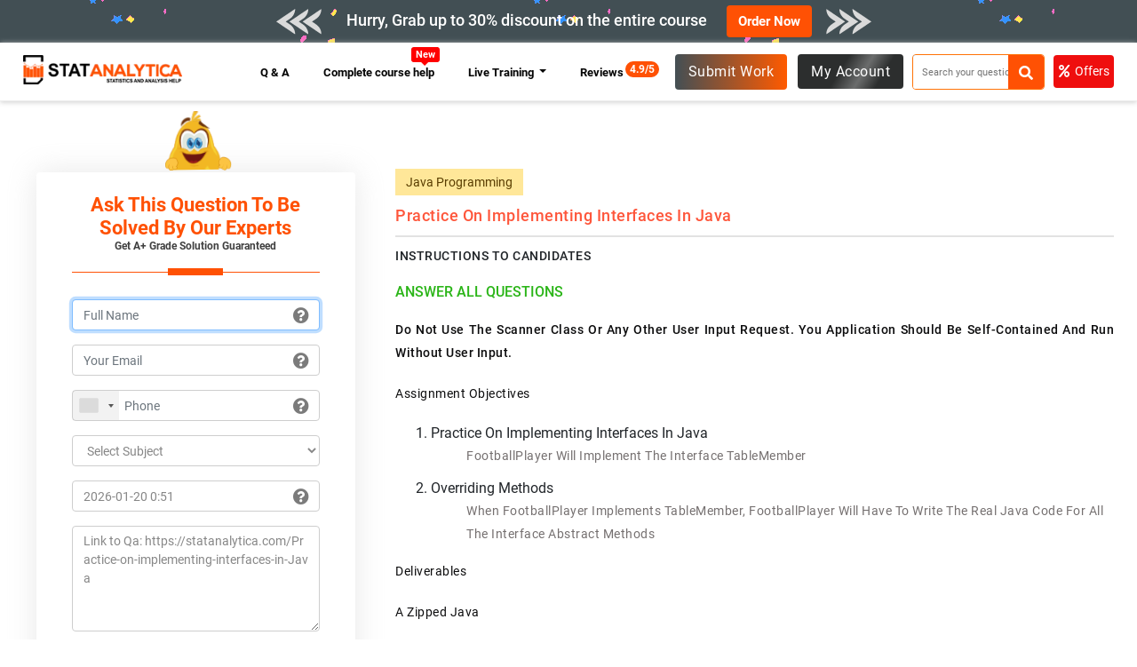

--- FILE ---
content_type: text/html; charset=UTF-8
request_url: https://statanalytica.com/Practice-on-implementing-interfaces-in-Java
body_size: 13905
content:
<style>
div {	
word-break: break-all;
}
</style>

<!DOCTYPE html>
<html lang="en">
<head>
  <title>[GET it solved] Practice on implementing interfaces in Java</title>
  <meta charset="utf-8">
  <meta http-equiv="X-UA-Compatible" content="IE=11">
  <meta name="viewport" content="width=device-width, initial-scale=1">
  <link rel="icon" type="image/png" sizes="96x96" href="https://statanalytica.com/img/favicon.png" />
  <meta name="description" content="Do not use the scanner class or any other user input request. You application should be self-contained and run without user input.
Assignment Objectiv">
<meta name="keywords" content="java assignment help homework help assignment help, java program">
<meta property="og:title" content="[GET it solved] Practice on implementing interfaces in Java">
<meta property="og:url" content="https://statanalytica.com/Practice-on-implementing-interfaces-in-Java">
<meta property="og:description" content="Do not use the scanner class or any other user input request. You application should be self-contained and run without user input.
Assignment Objectiv">
<link rel="canonical" href="https://statanalytica.com/Practice-on-implementing-interfaces-in-Java">
<meta property="og:image" content="" />
  <link rel="canonical" href="https://statanalytica.com/Practice-on-implementing-interfaces-in-Java" />
  <meta property="og:type" content="website">
  <meta property="og:site_name" content="StatAnalytica">
  <meta name="author" content="StatAnalytica.com" />
  <meta name="Copyright" content="Copyright 2026 @ StatAnalytica.com" />
  <meta name="distribution" content="Global" />
  <meta name="Robots" content="index, follow">
    <link rel="dns-prefetch" href="https://www.google-analytics.com">
  <meta name="google-site-verification" content="_B6hQoQNzKTTSBUz67Uojouy9u5kxcBaJY2hrwWRdx4" />
  <link rel="dns-prefetch" href="https://use.fontawesome.com">
  <link rel="dns-prefetch" href="https://fonts.gstatic.com">
  <link rel="dns-prefetch" href="https://maxcdn.bootstrapcdn.com">
  <link rel="dns-prefetch" href="https://fonts.googleapis.com/">

  <link href="https://statanalytica.com/css/fontawesome.css" rel="stylesheet" onload="this.media='all'">
  <link href="https://statanalytica.com/webfont/stylesheet.css" rel="stylesheet" onload="this.media='all'">
  <link rel="preload" href="https://maxcdn.bootstrapcdn.com/bootstrap/4.5.2/css/bootstrap.min.css" as="style"  onload="this.rel='stylesheet'">

  <link href="https://statanalytica.com/css/all.css?v=1768863090 }}" rel="stylesheet" onload="this.media='all'">

  <script>var site_url = ""https:\/\/statanalytica.com"";</script>
  <script src="https://statanalytica.com/js/app.min.js"></script>
  <script>
    setTimeout(function () {
      (function (w, d, s, l, i) {
        w[l] = w[l] || [];
        w[l].push({
          'gtm.start': new Date().getTime(),
          event: 'gtm.js'
        });
        var f = d.getElementsByTagName(s)[0],
          j = d.createElement(s),
          dl = l != 'dataLayer' ? '&l=' + l : '';
        j.async = true;
        j.src =
          'https://www.googletagmanager.com/gtm.js?id=' + i + dl;
        f.parentNode.insertBefore(j, f);
      })(window, document, 'script', 'dataLayer', 'GTM-5F8MT4X');
    }, 3000);
  </script>
    
<!-- Meta Pixel Code -->
<script>
!function(f,b,e,v,n,t,s)
{if(f.fbq)return;n=f.fbq=function(){n.callMethod?
n.callMethod.apply(n,arguments):n.queue.push(arguments)};
if(!f._fbq)f._fbq=n;n.push=n;n.loaded=!0;n.version='2.0';
n.queue=[];t=b.createElement(e);t.async=!0;
t.src=v;s=b.getElementsByTagName(e)[0];
s.parentNode.insertBefore(t,s)}(window, document,'script',
'https://connect.facebook.net/en_US/fbevents.js');
fbq('init', '907678784467206');
fbq('track', 'PageView');
</script>
<noscript><img height="1" width="1" style="display:none"
src="https://www.facebook.com/tr?id=907678784467206&ev=PageView&noscript=1"
/></noscript>
<!-- End Meta Pixel Code -->

</head>
<body>
<link rel="dns-prefetch" href="https://www.googletagmanager.com">
  <!-- Google Tag Manager (noscript) -->
  <noscript><iframe src="https://www.googletagmanager.com/ns.html?id=GTM-5F8MT4X" height="0" width="0"
      style="display:none;visibility:hidden"></iframe></noscript>
  <!-- End Google Tag Manager (noscript) -->
  <style>
    .services-page .mt-5 {
        margin-top: 20px !important;
    }

    .service-left-block p {
        margin-bottom: 12px;
    }

    /* .modal {
        position: fixed;
        z-index: 999;
        left: 0;
        top: 0;
        width: 100%;
        height: 100%;
        background-color: rgba(0, 0, 0, 0.5);
        opacity: 0;
        visibility: hidden;
        transform: scale(1.1);
        transition: visibility 0s linear 0.25s, opacity 0.25s 0s, transform 0.25s;
    }

    .modal-content {
        position: absolute;
        top: 50%;
        left: 50%;
        transform: translate(-50%, -50%);
        background-color: white;
        padding: 1rem 1.5rem;
        width: 24rem;
        border-radius: 0.5rem;
    }

    .close-button {
        float: right;
        width: 1.5rem;
        line-height: 1.5rem;
        text-align: center;
        cursor: pointer;
        border-radius: 0.25rem;
        background-color: #e30f0f;
        position: absolute;
        z-index: 999;
        color: #fff;
        right: -12px;
        top: -4px;
    }

    .close-button:hover {
        background-color: darkgray;
    }

    .show-modal {
        opacity: 1;
        visibility: visible;
        transform: scale(1.0);
        transition: visibility 0s linear 0s, opacity 0.25s 0s, transform 0.25s;
    }
.trigger{
  cursor: pointer;
} */



    a.dropdown-item {
        /* padding-bottom: 20px !important; */
        display: block;
        padding: 10px 16px !important;
    }
</style>
<header>

    <div class="top-bar ">
        <div class="container">
            <div class="row">
                <div class="col-md-12">
                    <div class="offer">
                       
                            <h5><span class="ar-hide-m"><img src="https://statanalytica.com/img/arrow-left.png" alt="logo" class="img-fluid"></span><span class="blinkx">
                                 
                                                                Hurry, Grab up to 30% discount on the entire course
                                                            </span></h5>
                        <a href="https://statanalytica.com/submit-work" class="btn order-now">Order Now</a> <span class="ar-hide-m"><img src="https://statanalytica.com/img/arrow-right.png" alt="logo" class="img-fluid"></span>
                    </div>
                </div>              
            </div>
        </div>
</div>
        <input type="hidden" value=Practice-on-implementing-interfaces-in-Java id="user_value" />
        <div class="main-header" id="navbar">
            <div class="container-fluid">


                <div class="row">
                    <div class="col-md-2">
                        <a href="https://statanalytica.com" class="site-logo"><img src="https://statanalytica.com/img/logo.webp" alt="logo" class="img-fluid" width="220px" height="40px" ></a>
                    </div>
                    <div class="col-md-10">
                        <div class="header-right">
                            <a href="#" class="btn-menu"><span><i class='fas fa-align-justify'></i></span>MENU</a>
                            <nav class="main-menu">
                                <ul class="navbar-navx">
                                    <!-- <li><a class="nav-link" href="https://statanalytica.com"> Home</a></li> -->
                                    
                                    <!--                                                                         <li class="btn-highlight"> <a class="page-active as-q" href="https://statanalytica.com/submit-work"> Submit Work <span class="blink_me"></span> </a></li>
                                     -->


                                    <li><a class="nav-link" href="https://statanalytica.com/q-a"> Q & A</a></li>

                                    <li><a class="nav-link comp-cou-h" href="https://statanalytica.com/complete-course-help">
                                            Complete course help<span class="blink badge badge-danger new-btn-notification">New</span></a>
                                    </li>
                                   

                                    <li class="nav-item dropdown">
                                        <a class="nav-link dropdown-toggle" href="#" id="navbarDropdownMenuLink" data-toggle="dropdown" aria-haspopup="true" aria-expanded="false">
                                        Live Training
                                        </a>
                                        <ul class="dropdown-menu" aria-labelledby="navbarDropdownMenuLink">
                                       
                                        <li class="dropdown-submenu">
                                            <a class="dropdown-item dropdown-toggle" href="#">Data Science</a>
                                                <ul class="dropdown-menu d-submenu">
                                                    <li><a class="dropdown-item" href="https://statanalytica.com/data-science-using-python">Data Science Using Python</a></li>
                                                    <li><a class="dropdown-item" href="https://statanalytica.com/data-science-using-r">Data Science Using R</a></li>
                                                </ul>
                                                <a class="dropdown-item dropdown-toggle" href="#"> Programming Languages</a>
                                                <ul class="dropdown-menu d-submenu">
                                                    <li><a class="dropdown-item" href="https://statanalytica.com/java-programming-language">Java Programming language</a></li>
                                                    <li><a class="dropdown-item" href="https://statanalytica.com/c-programming-language">C Programming language</a></li>
                                                    <li><a class="dropdown-item" href="https://statanalytica.com/c++programming-language">C++ Programming-language</a></li>
                                                    <li><a class="dropdown-item" href="https://statanalytica.com/python-programming-language">Python Programming language</a></li>
                                                    <li><a class="dropdown-item" href="https://statanalytica.com/r-programming-language">R Programming language</a></li>
                                                </ul>
                                                <a class="dropdown-item dropdown-toggle" href="#"> Database</a>
                                                <ul class="dropdown-menu d-submenu">
                                                    <li><a class="dropdown-item" href="https://statanalytica.com/master-oracle-concepts">Master Oracle Concepts</a></li>
                                                    <li><a class="dropdown-item" href="https://statanalytica.com/master-mysql-concepts">Master Mysql Concepts</a></li>                                                   
                                                </ul>
                                               
                                                <a class="dropdown-item dropdown-toggle" href="#">Statistics</a>
                                                <ul class="dropdown-menu d-submenu">
                                                    <li><a class="dropdown-item" href="https://statanalytica.com/statistics-for-beginners">Statistics For Beginners</a></li>
                                                    <li><a class="dropdown-item" href="https://statanalytica.com/statistics-for-intermediate">Statistics For Intermediate</a></li>
                                                    <li><a class="dropdown-item" href="https://statanalytica.com/statistics-for-advanced">Statistics For Advanced</a></li>                                                  
                                                </ul>
                                                <a class="dropdown-item dropdown-toggle" href="#">Mathematics </a>
                                                <ul class="dropdown-menu d-submenu">
                                                    <li><a class="dropdown-item" href="https://statanalytica.com/mathematics-for-school-students"> Mathematics For School Students</a></li>
                                                    <li><a class="dropdown-item" href="https://statanalytica.com/mathematics-for-college-students">Mathematics For College Students</a></li>
                                                    <li><a class="dropdown-item" href="https://statanalytica.com/mathematics-for-engineers">Mathematics For Engineers</a></li>                                                  
                                                </ul>
                                                <a class="dropdown-item dropdown-toggle" href="#">Science  </a>
                                                <ul class="dropdown-menu d-submenu">
                                                    <li><a class="dropdown-item" href="https://statanalytica.com/master-physics-concepts"> Master Physics Concepts</a></li>
                                                    <li><a class="dropdown-item" href="https://statanalytica.com/master-chemistry-concepts">Master Chemistry Concepts</a></li>
                                                    <li><a class="dropdown-item" href="https://statanalytica.com/master-biology-concepts">Master Biology Concepts</a></li>                                                  
                                                </ul>

                                                <a class="dropdown-item dropdown-toggle" href="#">Accounting & Finance</a>
                                                <ul class="dropdown-menu d-submenu">
                                                    <li><a class="dropdown-item" href="https://statanalytica.com/accounting-finance-for-beginners"> Accounting & Finance For Beginners</a></li>
                                                    <li><a class="dropdown-item" href="https://statanalytica.com/accounting-finance-for-intermediate">Accounting & Finance For Intermediate</a></li>
                                                    <li><a class="dropdown-item" href="https://statanalytica.com/accounting-finance-for-advanced">Accounting & Finance For Advanced</a></li>                                                  
                                                </ul>

                                                <a class="dropdown-item dropdown-toggle" href="#">Training on Tools</a>
                                                <ul class="dropdown-menu d-submenu">
                                                    <li><a class="dropdown-item" href="https://statanalytica.com/master-sas-with-our-training-session"> Master SAS With Our Training Session</a></li>
                                                    <li><a class="dropdown-item" href="https://statanalytica.com/master-tableau-with-our-training-session"> Master Tableau With Our Training Session</a></li>
                                                    <li><a class="dropdown-item" href="https://statanalytica.com/master-jmp-with-our-training-session">Master JMP With Our Training Session</a></li>   
                                                    <li><a class="dropdown-item" href="https://statanalytica.com/spss">SPSS</a></li>   
                                                                                
                                                </ul>

                                               
                                                

                                                

                                                
                                               
                                        </li>
                                        </ul>
                                    </li>

                                    <li><a class="nav-link" href="https://statanalytica.com/review"> Reviews<span class="badge">4.9/5</span></a></li>

                                    <li class="m-d"><a class="nav-link" href="https://statanalytica.com/online-tutors">Experts</a>
                                    </li>

                                    <li class="m-d"><a class="nav-link" href="https://statanalytica.com/loginform">Login</a></li>

                                </ul>
                            </nav>

                            <div class="right-block-btn">
                                                                                                     <a class="page-active as-q" href="https://statanalytica.com/submit-work"> Submit Work </a>
                                    

                                                                                                <div class="dropdown ">
                                    <a href="https://statanalytica.com/loginform" class="btn-login" data-toggle="dropdown">
                                        <!--<span><i class="far fa-user"></i></span>-->My Account
                                    </a>

                                    <div class="dropdown-menu dropdown-menu-right">
                                        <a class="dropdown-item" href="https://statanalytica.com/loginform"><span><i class="far fa-user" aria-hidden="true"></i></span>Login</a>
                                        <a class="dropdown-item" href="https://statanalytica.com/sign-up"><span><i class="fas fa-user-plus"></i></span>Register</a>
                                        <h6>Other Services</h6>
                                        <a class="dropdown-item" href="https://statanalytica.com/plagiarism-check"><span><i class="far fa-check-square"></i></span>Plagiarism Check</a>
                                        <a class="dropdown-item" href="https://statanalytica.com/online-tutors"><span><i class="fas fa-graduation-cap"></i></span>Experts</a>
                                        <a class="dropdown-item" href="https://statanalytica.com/services"><span><i class="fas fa-graduation-cap"></i></span>Study Help</a>
                                        <!-- <li><a class="dropdown-item" href="https://statanalytica.com/online-compiler"><span><i class="fas fa-laptop-medical"></i></span>Compiler </a></li> -->

                                    </div>


                                </div>
                                                            </div>


                            <div id="sb-search" class="sb-search">
                                <form action="q-a" method="get">
                                    <input class="sb-search-input" placeholder="Search your question here " type="text" value="" name="searchTerm" id="search">

                                    <button type="submit" aria-label="submit"><span class="sb-icon-search"><i class="fa fa-search" aria-hidden="true"></i></span></button>
                                </form>
                            </div>

                            <a href="https://statanalytica.com/offer" class="btn-offer">
                                <span><i class="fas fa-percent"></i></span>Offers
                            </a>

                            <!-- <div class="dropdown more-pages">
                                <span class="desktop-toggle menu-brn " data-toggle="dropdown">Other Services
                                    <span></span><span></span><span></span></span>
                             
                                <div class="dropdown-menu dropdown-menu-right">
                                    <a class="dropdown-item" href="https://statanalytica.com/plagiarism-check"><span><i
                                                class="far fa-check-square"></i></span>Plagiarism Check</a>                             
                                    <a class="dropdown-item" href="https://statanalytica.com/online-tutors"><span><i
                                                class="fas fa-graduation-cap"></i></span>Experts</a>
                                    <a class="dropdown-item" href="https://statanalytica.com/services"><span><i
                                                class="fas fa-graduation-cap"></i></span>Study Help</a>
                                    <li><a class="dropdown-item" href="https://statanalytica.com/online-compiler"><span><i
                                                    class="fas fa-laptop-medical"></i></span>Compiler </a></li>
                                    <li><a class="dropdown-item" href="https://statanalytica.com/offer"><span><i
                                                    class="fa fa-percent"></i></span>Offers </a></li>

                                 </div>
                              </div> -->


                        </div>

                    </div>
                </div>
            </div>
        </div>

        <!-- <script>
    $(".desktop-toggle").click(function(){
  $(".dropdown-menu").slideToggle();
});
  </script> -->
</header>
                      <section class="services-page QA-page ">
  <div class="container-fluid">
    <div class="row mt-5">
      <div class="col-md-4">
        <div class="ser-left-block">
                              



          <div class="from-block">
            <h3>Ask This Question To Be Solved By Our Experts<span>Get A+ Grade Solution Guaranteed</span></h3>
            <link rel="stylesheet" href="https://statanalytica.com/build/css/intlTelInput.css">
<script src="https://statanalytica.com/build/js/intlTelInput.min.js"></script>

<form id="submitAssignment" method="post">
    <input type="hidden" name="_token" value="LMCELC7M8EcDjQiQ25mEK3QoI1RjeFFYDUO1rcf4">

    <input type="hidden" name="ca_curl" id="ca_curl" value="https://statanalytica.com/Practice-on-implementing-interfaces-in-Java">
    <input type="hidden" name="expert" id="expert_id" value="">
            <div class="outer-od-form">
        <span class="user_login_submitform" style="display:none;"></span>
        <div class="row">
            <div class="col-md-4">
                <div class="form-group  email-con">
                    <input type="text" class="form-control" required placeholder="Full Name" name="name" id="name" minlength="3" autofocus pattern="[A-Za-z\s]{3,}" oninvalid="this.setCustomValidity('Please enter only albhabet and albhabet should be atleast three.')" oninput="setCustomValidity('')">

                    <span class="why-email">

                        <ul class="client-per-details">

                            <span class="dropdown">
                                <span class="pay-infor-icon dropbtn"> <i class="fas fa-question-circle"></i></span>
                                <span class="pack1 dropdown-content for-name"> <span class="cust-tut">Enter Your Full Name
                                    </span>
                                    <br>
                                    <ul class="client-inner-det">
                                        <li> Please enter your Full Name in order to search your order more easily in our
                                            database.</li>
                                    </ul>
                                </span>
                            </span>
                        </ul>
                    </span>
                </div>
            </div>

            <div class="col-md-4">
                <div class="form-group  email-con">
                    <input type="email" class="form-control" required placeholder="Your Email" name="email" id="email">
                    <div class="invalid-feedback" id="emailErrorLabel" style="display: none;">Please enter a valid number.</div>
                    <span class="why-email">

                        <ul class="client-per-details">

                            <span class="dropdown">
                                <span class="pay-infor-icon dropbtn"> <i class="fa fa-question-circle"></i> </span>
                                <span class="pack1 dropdown-content for-email"> <span class="cust-tut"> We Will Use E-Mail
                                        Only For </span>
                                    <br>
                                    <ul class="client-inner-det">
                                        <li> Communication regarding your orders.</li>
                                        <li>To send you invoices, and other billing info. </li>
                                        <li> To provide you with information of offers and other benefits. </li>

                                        <ul>
                                </span>
                            </span>
                        </ul>
                    </span>
                </div>
            </div>
            <div class="col-md-4">
                <div class="form-group  email-con phone-n">
                    <input type="tel" class="phone form-control" required placeholder="Phone" name="phone" id="phone">
                    <div class="invalid-feedback" id="phoneErrorLabel" style="display: none;">Please enter a valid phone number.
                    </div>
                    <span id="valid-msg" class=""></span>
                    <span id="error-msg"></span>
                    <span class="why-email">

                        <ul class="client-per-details">

                            <span class="dropdown">
                                <span class="pay-infor-icon dropbtn"> <i class="fa fa-question-circle"></i> </span>
                                <span class="pack1 dropdown-content for-phone"> <span class="cust-tut"> Phone Number Is Required </span>
                                    <br>
                                    <ul class="client-inner-det">
                                        <li> Phone Number is required to notify you about the order progress or updations through whatsapp, text message, or sometimes by calling you.</li>
                                    </ul>
                                </span>
                            </span>
                        </ul>
                    </span>
                </div>
            </div>
        </div>

    </div>

        <input type="hidden" name="email_token" id="email_token" value="1" />
    <div class="row">
        <div class="col-md-6">
            <div class="form-group email-con sel-sub">
                <select name="subject" id="Subject" required class="form-control">
                    <option value="">Select Subject</option>
                    <option value="SPSS">SPSS </option>
                    <option value="Tableau">Tableau</option>
                    <option value="Weka">Weka </option>
                    <option value="Rapid Miner">Rapid Miner </option>
                    <option value="XL Miner">XL Miner</option>
                    <option value="Microsoft Excel">Microsoft Excel</option>
                    <option value="SAS">SAS</option>
                    <option value="JMP">JMP</option>
                    <option value="Excel">Excel</option>
                    <option value="STATA">STATA</option>
                    <option value="Minitab">Minitab</option>
                    <option value="EViews">EViews</option>
                    <option value="Gretl">Gretl</option>
                    <option value="PHStat">PHStat</option>
                    <option value="MATLAB">MATLAB</option>
                    <option value="MegaStat">MegaStat</option>
                    <option value="Probability">Probability</option>
                    <option value="Biostatistics">Biostatistics</option>
                    <option value="Econometrics">Econometrics</option>
                    <option value="R Programming">R Programming</option>
                    <option value="Applied Statistics">Applied Statistics</option>
                    <option value="Linear Programming">Linear Programming</option>
                    <option value="Business Statistics">Business Statistics</option>
                    <option value="Operations Research">Operations Research</option>
                    <option value="Quantitative Methods">Quantitative Methods</option>
                    <option value="Research Paper">Research Paper</option>
                    <option value="Mathematics">Mathematics </option>
                    <option value="Others">Others </option>
                </select>
            </div>
        </div>
        <div class="col-md-6">
            <div class="form-group email-con">
                <input type="text" readonly id="deadline" name="deadline" required class="form-control" placeholder="Deadline">
                <span class="why-email">

                    <ul class="client-per-details">

                        <span class="dropdown">
                            <span class="pay-infor-icon dropbtn"> <i class="fas fa-question-circle"></i> </span>
                            <span class="pack1 dropdown-content for-deadline"> <span class="cust-tut"> Select A Deadline </span>
                                <br>
                                <ul class="client-inner-det">
                                    <li> Please select a deadline that is feasible to work on. Sometimes low deadlines lead to low-quality or no work. Hence, please choose a reasonable deadline for everyone to take care of. </li>
                                </ul>
                            </span>
                        </span>
                    </ul>
                </span>
            </div>
        </div>
    </div>



    <div class="form-group">
        <textarea placeholder="Enter your question " name="description" id="description" class="form-control" rows="5" cols="5">Link to Qa: https://statanalytica.com/Practice-on-implementing-interfaces-in-Java</textarea>

        <span style="color: red;" id="error_msg_description"></span>
    </div>

    <div class="form-group  email-con file">
        <div class="dr-section" id="drop_section">
            <input type="file" name="file[]" id="files" multiple onchange="get_files(this.files);">
            <div id="drag" class="drop_upper">

                <div class="row">
                    <div class="col-md-12">
                        <label class="open" for="files">
                            <div class="droped_data">
                                <div class="drop_img"><i class="fas fa-cloud-upload-alt"></i>
                                </div>
                                <div class="drag_dropsection">

                                    <div id="drag_h3" class="drop_text">
                                        <p> Drop Files Here Or Click to Upload </p>
                                    </div>

                                </div>
                            </div>
                        </label>
                    </div>
                </div>
                <div class="drop_lower" id="gallery">

                </div>

            </div>
        </div>

        <span class="why-email">

            <ul class="client-per-details">

                <span class="dropdown">
                    <span class="pay-infor-icon dropbtn"> <i class="fas fa-question-circle"></i> </span>
                    <span class="pack1 dropdown-content for-file"> <span class="cust-tut"> Upload Files </span>
                        <br>
                        <ul class="client-inner-det">
                            <li> Please Upload all instruction files and if possible some relevant material. </li>
                            <li>Please avoid attaching duplicate files .</li>
                            <li> In case of a larger file size(>25MB), please send it through the public drive link. </li>

                        </ul>
                    </span>
                </span>
            </ul>
        </span>
    </div>

    <div style="display:none;" id="form_order" class="alert alert-danger">

    </div>
        <button type="button" onclick="upload();" class="btn-free-quote">Get Free Quote</button>
    
    <div class="add-text">
                <span>Or</span>
                <a href="https://statanalytica.com/complete-course-help" class="btn-complet" target="_blank">Get Complete Course Help </a>
            </div>
</form>
<script>
    // function check_real_timevalidate() {

    //     var chkemail = $("#email").val();

    //     const re = /^(([^<>()[\]\\.,;:\s@"]+(\.[^<>()[\]\\.,;:\s@"]+)*)|(".+"))@((\[[0-9]{1,3}\.[0-9]{1,3}\.[0-9]{1,3}\.[0-9]{1,3}\])|(([a-zA-Z\-0-9]+\.)+[a-zA-Z]{2,}))$/;
    //     if (re.test(String(chkemail).toLowerCase())) {

    //         $.ajaxSetup({
    //             headers: {
    //                 'X-CSRF-TOKEN': $('[name="_token"]').val()
    //             }
    //         });

    //         $.ajax({
    //             url: 'https://statanalytica.com/check_realtime',
    //             type: 'post',
    //             dataType: 'html',
    //             data: 'email=' + chkemail,
    //             success: function(result) {
    //                 //console.log(result);
    //                 if (result == 'ok') {
    //                     $("#email_token").val(1);
    //                     $("#emailErrorLabel").hide();
    //                 } else {
    //                     $("#email_token").val(0);
    //                     $("#emailErrorLabel").show();
    //                     $("#emailErrorLabel").html('Email id not valid');
    //                 }
    //             }
    //         });
    //     } else {
    //         return false;
    //     }


    // }
</script>          </div>





          <div class="our-expert">
  <div class="sidebar-title">
    <h3>Our Experts</h3>
  </div>

    <div class="Experts-member">
    <div class="member-img">
            <img src="https://statanalytica.com/img/experts/photos/212.jpg" alt="expert">
          </div>
    <div class="expert-content">
      <h5>Manall Chiiguer<span>Nursing</span></h5>

      <div class="star-ratting">
    <span><i class="fas fa-star yellow" aria-hidden="true"></i></span>
    <span><i class="fas fa-star yellow" aria-hidden="true"></i></span>
    <span><i class="fas fa-star yellow" aria-hidden="true"></i></span>
    <span><i class="fas fa-star yellow" aria-hidden="true"></i></span>
    <span><i class="fas fa-star yellow" aria-hidden="true"></i></span>
(5/5)
</div>
      <p> 959 Answers </p>
      <a href="https://statanalytica.com/expert-details/212" class="read-more">Hire Me</a>
    </div>
  </div>
    <div class="Experts-member">
    <div class="member-img">
            <img src="https://statanalytica.com/img/experts/photos/557.jpg" alt="expert">
          </div>
    <div class="expert-content">
      <h5>Cristopher Webb<span>Technical writing</span></h5>

      <div class="star-ratting">
    <span><i class="fas fa-star yellow" aria-hidden="true"></i></span>
    <span><i class="fas fa-star yellow" aria-hidden="true"></i></span>
    <span><i class="fas fa-star yellow" aria-hidden="true"></i></span>
    <span><i class="fas fa-star yellow" aria-hidden="true"></i></span>
    <span><i class="fas fa-star yellow" aria-hidden="true"></i></span>
(5/5)
</div>
      <p> 853 Answers </p>
      <a href="https://statanalytica.com/expert-details/557" class="read-more">Hire Me</a>
    </div>
  </div>
    <div class="Experts-member">
    <div class="member-img">
            <img src="https://statanalytica.com/img/experts/photos/573.jpg" alt="expert">
          </div>
    <div class="expert-content">
      <h5>Jyanat Khurana<span>Computer science</span></h5>

      <div class="star-ratting">
    <span><i class="fas fa-star yellow" aria-hidden="true"></i></span>
    <span><i class="fas fa-star yellow" aria-hidden="true"></i></span>
    <span><i class="fas fa-star yellow" aria-hidden="true"></i></span>
    <span><i class="fas fa-star yellow" aria-hidden="true"></i></span>
    <span><i class="fas fa-star yellow" aria-hidden="true"></i></span>
(5/5)
</div>
      <p> 802 Answers </p>
      <a href="https://statanalytica.com/expert-details/573" class="read-more">Hire Me</a>
    </div>
  </div>
    <div class="Experts-member">
    <div class="member-img">
            <img src="https://statanalytica.com/img/experts/photos/43.jpg" alt="expert">
          </div>
    <div class="expert-content">
      <h5>Connor Evans<span>Data mining</span></h5>

      <div class="star-ratting">
    <span><i class="fas fa-star yellow" aria-hidden="true"></i></span>
    <span><i class="fas fa-star yellow" aria-hidden="true"></i></span>
    <span><i class="fas fa-star yellow" aria-hidden="true"></i></span>
    <span><i class="fas fa-star yellow" aria-hidden="true"></i></span>
    <span><i class="fas fa-star yellow" aria-hidden="true"></i></span>
(5/5)
</div>
      <p> 726 Answers </p>
      <a href="https://statanalytica.com/expert-details/43" class="read-more">Hire Me</a>
    </div>
  </div>
  </div>

        </div>
      </div>



      <div class="col-md-8">
        <div class="ser-right-block q-a-page">
          <!-- <h1>Recent Computer Science Questions & Answers</h1> -->

          <div class="qa-block">
            <div class="qa-lang-ratting">
              <h6>Java Programming </h6>
                          </div>
            <h1>  Practice on implementing interfaces in Java</h1>
            <strong>INSTRUCTIONS TO CANDIDATES</strong>
            <h6 class="anwser">ANSWER ALL QUESTIONS</h6>

            <p><strong>Do not use the scanner class or any other user input request. You application should be self-contained and run without user input.</strong></p>
<p><span style="font-weight: 400;">Assignment Objectives</span></p>
<ol>
<li style="font-weight: 400;"><span style="font-weight: 400;">Practice on implementing interfaces in Java&nbsp;</span></li>
<ul>
<li style="font-weight: 400;"><span style="font-weight: 400;">FootballPlayer will implement the interface TableMember</span></li>
</ul>
<li style="font-weight: 400;"><span style="font-weight: 400;">Overriding methods&nbsp;</span></li>
<ul>
<li style="font-weight: 400;"><span style="font-weight: 400;">when&nbsp;FootballPlayer implements TableMember,&nbsp;FootballPlayer will have to write the real Java code for all the interface abstract methods</span></li>
</ul>
</ol>
<p><span style="font-weight: 400;">Deliverables</span></p>
<p><span style="font-weight: 400;">A zipped Java</span></p>
<p>&nbsp;</p>
<p><span style="font-weight: 400;">O.O. Requirements (these items will be part of your grade)</span></p>
<ol>
<li style="font-weight: 400;"><span style="font-weight: 400;">One class, one file. Don't create multiple classes in the same .java file</span></li>
<li style="font-weight: 400;"><span style="font-weight: 400;">Don't use static variables and methods</span></li>
<li style="font-weight: 400;"><span style="font-weight: 400;">Encapsulation:&nbsp;make sure you protect your class variables and provide access to them through get and set methods</span></li>
<li style="font-weight: 400;"><span style="font-weight: 400;">All the classes are required to have a constructor that receives </span><strong>all</strong><span style="font-weight: 400;"> the attributes as parameters and update the attributes accordingly</span></li>
<li style="font-weight: 400;"><span style="font-weight: 400;">All the&nbsp;classes are required to have an "empty" constructor that receives </span><strong>no</strong><span style="font-weight: 400;">&nbsp;parameters but updates all the attributes as needed&nbsp;</span></li>
<li style="font-weight: 400;"><span style="font-weight: 400;">Organized in packages (MVC - Model - View Controller)</span></li>
</ol>
<p><span style="font-weight: 400;">Contents</span></p>
<p><strong><em>FootballPlayer will implement the interface TableMember writing real code for all the abstract methods.</em></strong></p>
<p><strong><em>Model is used to test if the TableMember interface was implemented correctly by the FootballPlayer class</em></strong></p>
<p><br /><br /><br /></p>
<ul>
<li style="font-weight: 400;"><span style="font-weight: 400;">&lt;default package&gt;&nbsp;</span></li>
<ul>
<li style="font-weight: 400;"><span style="font-weight: 400;">App.java</span></li>
</ul>
<li style="font-weight: 400;"><span style="font-weight: 400;">Controller (not being used in this lab)</span></li>
<li style="font-weight: 400;"><span style="font-weight: 400;">Model&nbsp;</span></li>
<ul>
<li style="font-weight: 400;"><span style="font-weight: 400;">FootballPlayer.java</span></li>
<li style="font-weight: 400;"><span style="font-weight: 400;">Height.java</span></li>
<li style="font-weight: 400;"><span style="font-weight: 400;">Model.java</span></li>
<li style="font-weight: 400;"><span style="font-weight: 400;">Person.java</span></li>
<li style="font-weight: 400;"><span style="font-weight: 400;">TableMember.java</span></li>
</ul>
<li style="font-weight: 400;"><span style="font-weight: 400;">View (not being used in this lab)</span></li>
</ul>
<p><br /><br /><br /><br /></p>
<p><span style="font-weight: 400;">Functionality</span></p>
<ul>
<li style="font-weight: 400;"><span style="font-weight: 400;">The application App creates a Model object</span></li>
<li style="font-weight: 400;"><span style="font-weight: 400;">The Model class&nbsp;&nbsp;</span></li>
<ul>
<li style="font-weight: 400;"><span style="font-weight: 400;">creates one FootballPlayer object</span></li>
<li style="font-weight: 400;"><span style="font-weight: 400;">displays information to test the newly implemented methods</span></li>
</ul>
</ul>
<p><span style="font-weight: 400;">The classes</span></p>
<ul>
<li style="font-weight: 400;"><strong>App</strong><span style="font-weight: 400;">&nbsp;</span></li>
<ul>
<li style="font-weight: 400;"><span style="font-weight: 400;">it has the </span><em><span style="font-weight: 400;">main</span></em><span style="font-weight: 400;"> method which is the method that Java looks for and runs to start any application</span></li>
<li style="font-weight: 400;"><span style="font-weight: 400;">it creates an object (an instance) of the Model class</span></li>
</ul>
<li style="font-weight: 400;"><strong>Model</strong><span style="font-weight: 400;">&nbsp;</span></li>
<ul>
<li style="font-weight: 400;"><span style="font-weight: 400;">has to have the code below</span></li>
</ul>
</ul>
<p>&nbsp;</p>
<p><span style="font-weight: 400;">package Model;</span><span style="font-weight: 400;"><br /></span><span style="font-weight: 400;">public class Model</span><span style="font-weight: 400;"><br /></span><span style="font-weight: 400;">{</span><span style="font-weight: 400;"><br /></span><span style="font-weight: 400;">public Model()</span><span style="font-weight: 400;"><br /></span><span style="font-weight: 400;">{</span><span style="font-weight: 400;"><br /></span><span style="font-weight: 400;">&nbsp; FootballPlayer fp = new FootballPlayer(2, "Marcus Allen", "S", 6, 2, 209, "Upper Marlboro, MD", "Dr. Henry A. Wise");</span><span style="font-weight: 400;"><br /></span><span style="font-weight: 400;">System.out.println(fp.getAttributes().toString());</span><span style="font-weight: 400;"><br /></span><span style="font-weight: 400;">System.out.println(fp.getAttributes().toString()); //Yes, we are running getAttributes twice just to test it</span><span style="font-weight: 400;"><br /></span><span style="font-weight: 400;">for (int i = 0; i &lt; fp.getAttributes().size(); i++)</span><span style="font-weight: 400;"><br /></span><span style="font-weight: 400;">{</span><span style="font-weight: 400;"><br /></span><span style="font-weight: 400;">System.out.println(i + " = " + fp.getAttributeName(i) + " - " + fp.getAttribute(i));</span><span style="font-weight: 400;"><br /></span><span style="font-weight: 400;">}</span><span style="font-weight: 400;"><br /></span><span style="font-weight: 400;">System.out.println(fp.getAttributeNames().toString());</span><span style="font-weight: 400;"><br /></span><span style="font-weight: 400;">System.out.println(fp.getAttributeNames().toString()); //Yes, we are running getAttributeNames twice just to test it</span><span style="font-weight: 400;"><br /></span><span style="font-weight: 400;">//if the implementation of TableMember by FootballPlayer is correct, </span><span style="font-weight: 400;"><br /></span><span style="font-weight: 400;">//the output will be</span><span style="font-weight: 400;"><br /></span><span style="font-weight: 400;">//</span><span style="font-weight: 400;"><br /></span><span style="font-weight: 400;">//[Marcus Allen, 6'2", 209, Upper Marlboro, MD, Dr. Henry A. Wise, 2, S]</span><span style="font-weight: 400;"><br /></span><span style="font-weight: 400;">//[Marcus Allen, 6'2", 209, Upper Marlboro, MD, Dr. Henry A. Wise, 2, S]</span><span style="font-weight: 400;"><br /></span><span style="font-weight: 400;">//0 = name - Marcus Allen</span><span style="font-weight: 400;"><br /></span><span style="font-weight: 400;">//1 = height - 6'2"</span><span style="font-weight: 400;"><br /></span><span style="font-weight: 400;">//2 = weight - 209</span><span style="font-weight: 400;"><br /></span><span style="font-weight: 400;">//3 = hometown - Upper Marlboro, MD</span><span style="font-weight: 400;"><br /></span><span style="font-weight: 400;">//4 = highSchool - Dr. Henry A. Wise</span><span style="font-weight: 400;"><br /></span><span style="font-weight: 400;">//5 = number - 2</span><span style="font-weight: 400;"><br /></span><span style="font-weight: 400;">//6 = position - S</span><span style="font-weight: 400;"><br /></span><span style="font-weight: 400;">//[name, height, weight, hometown, highSchool, number, position]</span><span style="font-weight: 400;"><br /></span><span style="font-weight: 400;">//[name, height, weight, hometown, highSchool, number, position] //</span><span style="font-weight: 400;"><br /></span><span style="font-weight: 400;">}</span><span style="font-weight: 400;"><br /></span><span style="font-weight: 400;">}</span></p>
<p><br /><br /></p>
<p><span style="font-weight: 400;">sample output of running Model.java</span></p>
<p><br /><br /><br /></p>
<ul>
<ul>
<li style="font-weight: 400;"><span style="font-weight: 400;">it creates a FootballPlayer object</span></li>
<li style="font-weight: 400;"><span style="font-weight: 400;">uses this object to test and display the result of the newly implemented methods&nbsp;</span></li>
<ul>
<li style="font-weight: 400;"><span style="font-weight: 400;">getAttribute(int n )</span></li>
<li style="font-weight: 400;"><span style="font-weight: 400;">getAttributes( )</span></li>
<li style="font-weight: 400;"><span style="font-weight: 400;">getAttributeName(int n)</span></li>
<li style="font-weight: 400;"><span style="font-weight: 400;">getAttributeNames( )</span></li>
</ul>
</ul>
</ul>
<ul>
<li style="font-weight: 400;"><strong>Person</strong><span style="font-weight: 400;">&nbsp;</span></li>
<ul>
<li style="font-weight: 400;"><span style="font-weight: 400;">has the following attributes&nbsp;</span></li>
<ul>
<li style="font-weight: 400;"><span style="font-weight: 400;">String name;</span></li>
<li style="font-weight: 400;"><span style="font-weight: 400;">Height height;</span></li>
<li style="font-weight: 400;"><span style="font-weight: 400;">int weight;</span></li>
<li style="font-weight: 400;"><span style="font-weight: 400;">String hometown;</span></li>
<li style="font-weight: 400;"><span style="font-weight: 400;">String highSchool;</span></li>
</ul>
<li style="font-weight: 400;"><span style="font-weight: 400;">and a method&nbsp;</span></li>
<ul>
<li style="font-weight: 400;"><span style="font-weight: 400;">String toString( )</span></li>
<li style="font-weight: 400;"><span style="font-weight: 400;">toString( ) overrides the superclass Object toString( ) method</span></li>
<li style="font-weight: 400;"><span style="font-weight: 400;">toString( ) returns information about this class attributes as a String&nbsp;</span></li>
</ul>
<li style="font-weight: 400;"><span style="font-weight: 400;">encapsulation&nbsp;</span></li>
<ul>
<li style="font-weight: 400;"><span style="font-weight: 400;">if you want other classes&nbsp;</span><strong>in the same package</strong><span style="font-weight: 400;"> yo have access to the attributes, you need to make them </span><em><span style="font-weight: 400;">protected</span></em><span style="font-weight: 400;"> instead of </span><em><span style="font-weight: 400;">private</span></em><span style="font-weight: 400;">.&nbsp;</span></li>
</ul>
</ul>
</ul>
<ul>
<li style="font-weight: 400;"><strong>FootballPlayer</strong><span style="font-weight: 400;">&nbsp;</span></li>
<ul>
<li style="font-weight: 400;"><span style="font-weight: 400;">has the following attributes&nbsp;</span></li>
<ul>
<li style="font-weight: 400;"><span style="font-weight: 400;">int number;</span></li>
<li style="font-weight: 400;"><span style="font-weight: 400;">String position;</span></li>
</ul>
<li style="font-weight: 400;"><span style="font-weight: 400;">has the following method from the previous lab&nbsp;</span></li>
<ul>
<li style="font-weight: 400;"><span style="font-weight: 400;">String toString( )&nbsp;</span></li>
<ul>
<li style="font-weight: 400;"><span style="font-weight: 400;">toString( ) overrides the superclass Object toString( ) method</span></li>
<li style="font-weight: 400;"><span style="font-weight: 400;">toString( ) returns information about this class attributes as a String</span></li>
</ul>
</ul>
<li style="font-weight: 400;"><span style="font-weight: 400;">and the methods coming from the interface TableMember&nbsp;</span></li>
<ul>
<li style="font-weight: 400;"><span style="font-weight: 400;">getAttribute(int n )</span></li>
<li style="font-weight: 400;"><span style="font-weight: 400;">getAttributes( )</span></li>
<li style="font-weight: 400;"><span style="font-weight: 400;">getAttributeName(int n)</span></li>
<li style="font-weight: 400;"><span style="font-weight: 400;">getAttributeNames( )</span></li>
</ul>
</ul>
</ul>
<ul>
<li style="font-weight: 400;"><strong>Height</strong><span style="font-weight: 400;">&nbsp;</span></li>
<ul>
<li style="font-weight: 400;"><span style="font-weight: 400;">it is a class (or type) which is used in FootballPlayer defining the type of the attribute </span><em><span style="font-weight: 400;">height</span></em><span style="font-weight: 400;">&nbsp;</span></li>
<li style="font-weight: 400;"><span style="font-weight: 400;">it has two attributes&nbsp;</span></li>
<ul>
<li style="font-weight: 400;"><span style="font-weight: 400;">int feet;</span></li>
<li style="font-weight: 400;"><span style="font-weight: 400;">int inches</span></li>
</ul>
<li style="font-weight: 400;"><span style="font-weight: 400;">and a method&nbsp;</span></li>
<ul>
<li style="font-weight: 400;"><span style="font-weight: 400;">String toString( )&nbsp;</span></li>
<ul>
<li style="font-weight: 400;"><span style="font-weight: 400;">toString( ) overrides the superclass Object toString( ) method</span></li>
<li style="font-weight: 400;"><span style="font-weight: 400;">toString( ) returns information about this class attributes as a String</span></li>
<li style="font-weight: 400;"><span style="font-weight: 400;">it returns a formatted string with feet and inches&nbsp;</span></li>
<ul>
<li style="font-weight: 400;"><span style="font-weight: 400;">for instance: 5'2"</span></li>
</ul>
</ul>
</ul>
</ul>
</ul>
<p><span style="font-weight: 400;">The Interface</span></p>
<ul>
<li style="font-weight: 400;"><span style="font-weight: 400;">TableMember</span></li>
</ul>
<p><span style="font-weight: 400;">package Model;</span></p>
<p><span style="font-weight: 400;">import java.util.ArrayList;</span></p>
<p><span style="font-weight: 400;">public interface TableMember</span></p>
<p><span style="font-weight: 400;">{</span></p>
<p><span style="font-weight: 400;">&nbsp;&nbsp;&nbsp;&nbsp;public String getAttribute(int n);</span></p>
<p><span style="font-weight: 400;">&nbsp;&nbsp;&nbsp;&nbsp;public ArrayList&lt;String&gt; getAttributes();</span></p>
<p><span style="font-weight: 400;">&nbsp;&nbsp;&nbsp;&nbsp;public String getAttributeName(int n);</span></p>
<p><span style="font-weight: 400;">&nbsp;&nbsp;&nbsp;&nbsp;public ArrayList&lt;String&gt; getAttributeNames();</span></p>
<p><span style="font-weight: 400;">}</span></p>
<ul>
<ul>
<ul>
<li style="font-weight: 400;"><span style="font-weight: 400;">it is an interface</span></li>
<li style="font-weight: 400;"><span style="font-weight: 400;">remember the interface definition&nbsp;</span></li>
</ul>
</ul>
</ul>
<p><span style="font-weight: 400;">Interfaces are often compared to a contract, to a promise to implement the methods described in the interface. </span><span style="font-weight: 400;"><br /></span><span style="font-weight: 400;">An interface in Java does not have any real code for implementation of its methods, it has only the skeleton of the methods. </span><span style="font-weight: 400;"><br /></span><span style="font-weight: 400;">When a class decides to implement an interface, it has to contain the real code for each method in the interface.</span></p>
<p><br /><br /></p>
<p><span style="font-weight: 400;">These are the four methods that FootballPlayer has to implement</span></p>
<p><span style="font-weight: 400;">public String getAttribute(int n); </span><span style="font-weight: 400;"><br /></span><span style="font-weight: 400;">Returns the </span><strong>value</strong><span style="font-weight: 400;"> of a specific attribute. The input parameter start with 0 for the first attribute, then 1 for the second attribute and so on.</span></p>
<p><span style="font-weight: 400;">public ArrayList&lt;String&gt; getAttributes(); </span><span style="font-weight: 400;"><br /></span><span style="font-weight: 400;">Returns the </span><strong>value</strong><span style="font-weight: 400;"> of all attributes as an ArrayList of Strings.</span></p>
<p><span style="font-weight: 400;">public String getAttributeName(int n); </span><span style="font-weight: 400;"><br /></span><span style="font-weight: 400;">Returns the </span><strong>name</strong><span style="font-weight: 400;"> of a specific attribute. The input parameter start with 0 for the first attribute, then 1 for the second attribute and so on.</span></p>
<p><span style="font-weight: 400;">public ArrayList&lt;String&gt; getAttributeNames(); </span><span style="font-weight: 400;"><br /></span><span style="font-weight: 400;">Returns the </span><strong>name</strong><span style="font-weight: 400;"> of all attributes as an ArrayList of Strings. the abstract methods are&nbsp;</span></p>
<p><br /><br /><br /><br /><br /><br /><br /></p>
<p><span style="font-weight: 400;">You are building an application to display data in the form of a table. This is the first step.</span></p>
<p><span style="font-weight: 400;">With FootballPlayer implementing TableMember FootballPlayer objects can be displayed in a table.</span></p>
<p><span style="font-weight: 400;">The methods you are implementing will support that.</span></p>
<p><br /><br /><br /></p>
<p><span style="font-weight: 400;">A strategy&nbsp;</span></p>
<ul>
<li style="font-weight: 400;"><span style="font-weight: 400;">if you develop getAttribute(int n) first, then you can use it in getAttributes( ) with a for loop getting each&nbsp;getAttribute(int n).</span></li>
<li style="font-weight: 400;"><span style="font-weight: 400;">The other way is also true, if you develop getAttributes( ) first, then you can use getAttributes( ) getting the elements one by one as needed by getAttributes(int n).</span></li>
<li style="font-weight: 400;"><span style="font-weight: 400;">The same is true for getAttributeName(int n) and getAttributeNames( ).</span></li>
</ul>
<p><br /><br /><br /><br /><br /><br /></p>

            <div class="qa-lang-ratting">
                          </div>

            
                                                <div class="divider"></div>
            <h2 class="c-green">Related Questions</h2>

                        <a href="https://statanalytica.com/The-fundamental-operations-of-create-read-update-and-dele">
              <h5>  <span> <i class="fab fa-quora"></i>. </span>  The fundamental operations of create, read, update, and delete (CRUD) in either Python or Java</h5>
            </a>
            <p>CS 340 Milestone One Guidelines and Rubric&nbsp;
Overview: For this assignment, you will implement the fundamental operations of create, read, update,</p>

                        <a href="https://statanalytica.com/Develop-a-program-to-emulate-a-purchase-transaction-at-a-ret">
              <h5>  <span> <i class="fab fa-quora"></i>. </span>  Develop a program to emulate a purchase transaction at a retail store. This   program will have two classes, a LineItem class and a Transaction class</h5>
            </a>
            <p>Retail Transaction Programming Project&nbsp;
Project Requirements:&nbsp;

 Develop a program to emulate a purchase transaction at a retail store. This</p>

                        <a href="https://statanalytica.com/The-following-program-contains-five-errors-Identify-the-err">
              <h5>  <span> <i class="fab fa-quora"></i>. </span>  The following program contains five errors. Identify the errors and fix them</h5>
            </a>
            <p>7COM1028
&nbsp;
Secure Systems Programming
&nbsp;
Referral Coursework: Secure</p>

                        <a href="https://statanalytica.com/Accepts-the-following-from-a-user-Item-Name-Item-Quantity-">
              <h5>  <span> <i class="fab fa-quora"></i>. </span>  Accepts the following from a user:  Item Name Item Quantity Item Price  Allows the user to create a file to store the sales receipt contents</h5>
            </a>
            <p>Create a GUI program that:Accepts the following from a user:Item NameItem QuantityItem PriceAllows the user to create a file to store the sales receip</p>

                        <a href="https://statanalytica.com/The-final-project-will-encompass-developing-a-web-service-us">
              <h5>  <span> <i class="fab fa-quora"></i>. </span>  The final project will encompass developing a web service using a software stack and implementing an industry-standard interface. Regardless of whether you choose to pursue application development goals as a pure developer or as a software engineer</h5>
            </a>
            <p>CS 340 Final Project Guidelines and Rubric&nbsp;
Overview The final project will encompass developing a web service using a software stack and impleme</p>

            


          </div>
        </div>


      </div>



    </div>
</section>
      
  <style>
  #footer_submit_work {
    display: none;
  }
</style>
<!-- Online experts section -->
<!-- <a href="https://statanalytica.com/submit-work" id="footer_submit_work" class="ask-question-popups">
  <div class="container-fluids">
    <div class="row expertise">
      <div class="col-3">
        <div class="book-icon">
          <i class='fas fa-headset'></i>
        </div>
      </div>
      <div class="col-9">
        <div class="popMessage_container">
          <p>Get Free Quote!</p>
          <p>
            <i class="fa fa-circle color-online"></i><span id="online_tutors">
              411            </span> <span class="Expert_subject"> Experts Online</span>
          </p>
        </div>
      </div>
    </div>
  </div>
</a> -->
<!-- End of Online experts section -->

<footer>
  <div class="container-fluid">
    <div class="row">
      <div class="col-md-3 ">
        <div class="footer-col">
          <h3>Services</h3>
          <ul>
            <li><a href="https://statanalytica.com/submit-work">Submit Work</a></li>
            <li><a href="https://statanalytica.com/complete-course-help">Complete course help</a></li>
            <li><a href="https://statanalytica.com/plagiarism-check">Plagiarism Check</a></li>
            <li><a href="https://statanalytica.com/online-tutors">Experts</a></li>
            <li><a href="https://statanalytica.com/services">Study Help</a></li>
            <li><a href="https://statanalytica.com/live-tutoring-help">Online Tutoring</a></li>
            <li><a href="https://statanalytica.com/service-package">Service Package</a></li>


          </ul>
        </div>
      </div>
      <div class="col-md-3 ">
        <div class="footer-col">
          <h3>Policy</h3>
          <ul>
            <li><a href="https://statanalytica.com/privacypolicy">Privacy Policy</a></li>
            <li><a href="https://statanalytica.com/RefundPolicy">Refund Policy</a></li>
            <li><a href="https://statanalytica.com/honorcode">Honor Code</a></li>
            <li><a href="https://statanalytica.com/TermsAndConditions">Terms And Conditions</a></li>      
            <li><a href="https://statanalytica.com/disclaimer">Disclaimer</a></li>
                
          </ul>
        </div>
      </div>
      <div class="col-md-3 ">
        <div class="footer-col">
          <h3>Exploring</h3>
          <ul>
          <li><a href="https://statanalytica.com/become-online-tutor">Become Tutor</a></li>
          <li><a href="https://statanalytica.com/AboutUs">About Us</a></li>
          <li><a href="https://statanalytica.com/blog">Blog</a></li> 
          <li><a href="https://statanalytica.com/review">Reviews</a></li> 
          <li><a href="https://statanalytica.com/sitemap">Sitemap</a></li> 
          <li><a href="https://statanalytica.com/ContactUs">Contact Us</a></li> 
          <li><a href="https://statanalytica.com/earn-money">Earn Money</a></li> 

          </ul>
        </div>
      </div>
      <div class="col-md-3 ">
        <div class="footer-col">
          <h3>Trusted By</h3>       
          <div class="tr-bylogo"><img src="https://statanalytica.com/img/sitejabber.png" class="img-fluid" loading="lazy" alt="sitejabber"></div><br>
          <div class="tr-bylogo2"><img src="https://statanalytica.com/img/google-review.png" class="img-fluid" loading="lazy" alt="googlereview"></div>

          <h5>Accepted Payments</h5>
          <div class="bank-card">
            <img src="https://statanalytica.com/img/bank-card.webp" alt="bank-card" class="img-fluid" loading="lazy" >
          </div>
          <h6>Connect With Us</h6>
          <div class="socail-icon">
            <ul class="list-inline social-icons-list">
              <li><a title="facebook" href="https://www.facebook.com/statanalytica/" rel="nofollow" target="_blank"><i
                    class="fab fa-facebook-f"></i></a></li>
              <li><a title="Pinterest" href="https://in.pinterest.com/statanalytica/" rel="nofollow" target="_blank"><i
                    class="fab fa-pinterest"></i></a></li>
              <li><a title="Instagram" href="https://www.instagram.com/statanalytica/" rel="nofollow" target="_blank"><i
                    class="fab fa-instagram"></i></a></li>
            </ul>
          </div>
        </div>
      </div>
    </div>
    <!-- start priyanka -->
    <!-- <div class="download-sample">
    <div class="modal ">
      <div class=" modal-dialog-centered">
      <div class="modal-content">
        <span class="close-button">×</span>
        <form id="downloadForm">
          <div class="form-group">
            <label for="email">Email address:</label>
            <input type="email" class="form-control" placeholder="Enter email" id="downloadEmail" required="">
          </div>
          <button type="submit" class="btn order-now">Submit</button>
        </form>
      </div>
      </div>
    </div>
</div> -->
    <!-- end priyanka -->
    <div class="copy-right">
      <p>Copyright © 2012-2026 statanalytica.com | All rights reserved.</p>
    </div>
  </div>
</footer>

<div style="display:none;" class="loading">
  <div class="loading-pict"><img src="https://statanalytica.com/img/loading.gif" alt="loading" loading="lazy"></div>
</div>



<!-- -->
<!-- <div class="did-youknow-modal">
  <div class="modal fade " id="didyouModal" style="padding-right: 17px; display: none;">
    <div class="modal-dialog  modal-lg">
      <div class="modal-content">


        <div class="modal-header">

          <div class="left-block">
            <div class="mike-circle">
              <img loading="lazy" src="https://statanalytica.com/img/giphy.gif" alt="giphy" class="img-fluid">
            </div>
            <div class="inner-circle">
            </div>
          </div>
          <h4 class="modal-title">Do You Know?</h4>
          <button type="button" class="close" data-dismiss="modal">×</button>
        </div>


        <div class="modal-body">
          <div id="do_you_know" class="did-you-know ">

            <div class="list-block">
              <div class="descriptions FeatureContainer">
                <ul>
                  <li><span><i class="fas fa-check-circle"></i></span>
                    Established and helping students and professionals since 2012.
                  </li>
                  <li><span><i class="fas fa-check-circle"></i></span>
                    Have more than 500+ expert tutors in all domains.
                  </li>
                  <li><span><i class="fas fa-check-circle"></i></span>
                    Have processed more than 50K+ orders with 4.9 average rating.
                  </li>
                  <li><span><i class="fas fa-check-circle"></i></span>
                    Have helped students of almost universities & colleges.
                  </li>
                  <li><span><i class="fas fa-check-circle"></i></span>
                    Have worked on almost all topics & concepts under each subject.
                  </li>
                  <li><span><i class="fas fa-check-circle"></i></span>
                    Have almost worked on all statistics software's and programming languages.
                  </li>
                  <strong>Still any concern? Please feel free to ask us about the related sample work.</strong>
                </ul>
              </div>

            </div>

          </div>

        </div>

        <div class="modal-footer text-left">
          <a href="https://statanalytica.com/submit-work" class="btn btn-primary">Submit work</a>
        </div>
      </div>



    </div>
  </div>
</div> -->






<script src="//cdn.jsdelivr.net/npm/sweetalert2@11"></script>
<script src="https://unpkg.com/sweetalert/dist/sweetalert.min.js"></script>
<script>
  var user_value = document.getElementById("user_value").value;
  var total_num = ["payment", "loginform", "sign-up", "login/super", "submit-work"];
  var checkValue = total_num.includes(user_value);

  var modal = document.querySelector(".modal");
  var trigger = document.querySelector(".trigger");
  var closeButton = document.querySelector(".close-button");

  function toggleModal() {
    modal.classList.toggle("show-modal");
  }

  function windowOnClick(event) {
    if (event.target === modal) {
      toggleModal();
    }
  }
document.addEventListener('DOMContentLoaded', function() {
    const trigger = document.getElementById('trigger');
    if (trigger) {
        trigger.addEventListener('click', toggleModal);
    } else {
        console.error('Element with id "trigger" not found.');
    }
});
  
  document.addEventListener('DOMContentLoaded', function() {
    const closeButton = document.getElementById('closeButton');
    if (closeButton) {
        trigger.addEventListener('click', toggleModal);
    } else {
        console.error('Element with id "closeButton" not found.');
    }
});
  
 
  //closeButton.addEventListener("click", toggleModal);
  window.addEventListener("click", windowOnClick);
  $(document).ready(function () {
    $("#downloadForm").submit(function (e) {
      e.preventDefault();
      document.getElementsByClassName("loading")[0].style.display = "block";
      var downloadSimpleLink = $(".downloadSimpleLink").attr("href");
      var downloadSimpleattrvalue = $(".downloadSimpleLink").attr("attr-value");
      var ca_curl = document.getElementById("ca_curl").value;
      var downloadEmail = $("#downloadEmail").val();
      $.ajaxSetup({
        headers: {
          'X-CSRF-TOKEN': $('[name="_token"]').val()
        }
      });
      $.ajax({
        type: "POST",
        url: site_url + "/submit_sample",
        data: {
          email: downloadEmail,
          downloadSimpleLink: downloadSimpleLink,
          downloadSimpleattrvalue: downloadSimpleattrvalue,
          ca_curl: ca_curl
        },
        cache: false,
        success: function (result) {
          document.getElementsByClassName("loading")[0].style.display = "none";
          modal.classList.toggle("show-modal");
          var myhtml = document.createElement("div");
          myhtml.innerHTML = '<p>Welcome To The FAM</p>' +
            '<p>Shooting You An Email</p>' +
            '<p>Go Get Your Sample & Submit Your Work</p>';
          swal({
            title: "Success!",
            content: myhtml,
            icon: "success",
          });
        }
      });
    })
  })
</script>
<script>
  $(document).ready(function () {
    var s = $(".fixAd");
    var p = $(".endsidebar");
    var offset = p.offset();
    offset = offset.top;
    var pos = s.position();
    $(window).scroll(function () {
      var windowpos = $(window).scrollTop();
      if (windowpos >= offset && windowpos < $('.startFAQ').offset().top) {
        s.addClass("offerapply");
      } else {
        s.removeClass("offerapply");
      }
    });
  });
</script>

<script>
  $(document).ready(function () {

    $('.dropdown-menu a.dropdown-toggle').on('click', function (e) {
      if (!$(this).next().hasClass('show')) {
        $(this).parents('.dropdown-menu').first().find('.show').removeClass("show");
      }
      var $subMenu = $(this).next(".dropdown-menu");
      $subMenu.toggleClass('show');
      $(this).parents('li.nav-item.dropdown.show').on('hidden.bs.dropdown', function (e) {
        $('.dropdown-submenu .show').removeClass("show");
      });
      return false;
    });

    var acc = document.getElementsByClassName("accordion");
    var i;

    for (i = 0; i < acc.length; i++) {
      acc[i].addEventListener("click", function () {
        this.classList.toggle("active");
        var panel = this.nextElementSibling;
        if (panel.style.display === "block") {
          panel.style.display = "none";
        } else {
          panel.style.display = "block";
        }
      });
    }

    //     var prevScrollpos = window.pageYOffset;
    // window.onscroll = function() {
    // var currentScrollPos = window.pageYOffset;
    //   if (prevScrollpos > currentScrollPos) {
    //     document.getElementById("navbar").style.top = "0";
    //   } else {
    //     document.getElementById("navbar").style.top = "-150px";
    //   }
    //   prevScrollpos = currentScrollPos;
    // }

  });
</script>
<script>
  // $(document).ready(function() {
  //   $(window).on('load', function() {
  //     var delayMs = 4000;
  //     if (!checkValue) {
  //       const date = new Date().setHours(new Date().getHours() + 24);
  //       const item = localStorage.getItem('require-data');
  //       if (!item) {
  //         setTimeout(function() {
  //           $('#didyouModal').modal('show');
  //         }, delayMs);

  //         localStorage.setItem('require-data', JSON.stringify({
  //           value: 'string',
  //           expDate: date
  //         }))

  //       } else {
  //         const res = (new Date()).getTime() >= JSON.parse(item).expDate;
  //         if (res) {
  //           setTimeout(function() {
  //             $('#didyouModal').modal('show');
  //           }, delayMs);

  //           localStorage.setItem('require-data', JSON.stringify({
  //             value: 'string',
  //             expDate: date
  //           }))

  //         }
  //       }



  //     }
  //     $('#didyouModal').on('show.bs.modal', function(e) {
  //       if (window.innerWidth < 800) {
  //         return e.preventDefault();
  //       }
  //     })
  //   });


  // });
</script>

<!--Start of Novocall App Script-->



<script>
</script>
<!--End of Novocall App Script-->


<!-- <script async src="https://pagead2.googlesyndication.com/pagead/js/adsbygoogle.js?client=ca-pub-5372783470592017"
crossorigin="anonymous"></script> -->


  <script src="https://statanalytica.com/js/drag_drop.js" type="text/javascript"></script>
  
  <script>
    $(document).ready(function () {
      if (window.innerWidth < 800) {
        $("#footer_submit_work").css('display', 'none');
      } else {
        $("#footer_submit_work").css('display', 'inline');

      }
      $(window).on('load', function () {

        if (window.innerWidth < 800) {
          return e.preventDefault();
        } else {
          setTimeout(function () {
            (function () {
              var d = document,
                h = d.getElementsByTagName('head')[0],
                s = d.createElement('script');
              s.type = 'text/javascript';
              s.async = !0;
              s.src = 'https://call.novocall.co/v1/widgets?id=wEZWHs3WfiI';
              h.appendChild(s)
            }())
          }, 3000);
        }

      });
    });


    setTimeout(function () {
      var Tawk_API = Tawk_API || {},
        Tawk_LoadStart = new Date();
      (function () {
        var s1 = document.createElement("script"),
          s0 = document.getElementsByTagName("script")[0];
        s1.async = true;
        s1.src = 'https://embed.tawk.to/5bb12f5ab033e9743d01e7a0/default';
        s1.charset = 'UTF-8';
        s1.setAttribute('crossorigin', '*');
        s0.parentNode.insertBefore(s1, s0);
      })();
    }, 3000);
  </script>

  
  <script>
    var input = document.querySelector("#phone"),
      errorMsg = document.querySelector("#error-msg"),
      validMsg = document.querySelector("#valid-msg");

    var errorMap = ["Invalid number", "Invalid country code", "Too short", "Too long", "Invalid number"];

    // initialise plugin
    var iti = window.intlTelInput(input, {
      separateDialCode: true,
      bootstrap4: true,
      hiddenInput: "phone",
      nationalMode: true,
      initialCountry: "auto",
      // onlyCountries: ['us', 'gb', 'ch', 'ca', 'do'],
      // placeholderNumberType: "MOBILE",
      preferredCountries: ['au', 'ca', 'de', 'gh', 'hk', 'in', 'ie', 'jo', 'my', 'nz', 'ng', 'om', 'qa', 'sa', 'sg', 'za', 'tr', 'ae', 'gb', 'us'],
      separateDialCode: true,
      utilsScript: "https://cdn.jsdelivr.net/npm/intl-tel-input@19.5.7/build/js/utils.js",
      geoIpLookup: function (success, failure) {
        $.get("https://ipinfo.io", function () { }, "jsonp").always(function (resp) {
          var countryCode = (resp && resp.country) ? resp.country : "";
          success(countryCode);
        });
      },
    });

    var reset = function () {
      input.classList.remove("error");
      errorMsg.innerHTML = "";
      errorMsg.classList.add("hide");
      validMsg.classList.add("hide");
    };

    // on blur: validate
    input.addEventListener('blur', function () {
      reset();
      if (input.value.trim()) {
        if (iti.isValidNumber()) {
          validMsg.classList.remove("hide");
        } else {
          input.classList.add("error");
          var errorCode = iti.getValidationError();
          errorMsg.innerHTML = errorMap[errorCode];
          errorMsg.classList.remove("hide");
        }
      }
    });

    // on keyup / change flag: reset
    input.addEventListener('change', reset);
    input.addEventListener('keyup', reset);

    function checkPhoneValidation() {
      var isValidPhone = $("#phone").intlTelInput("isValidNumber");
      if (iti.isValidNumber()) {
      $("#phoneErrorLabel").fadeOut(100);
        var countryData = iti.getSelectedCountryData().dialCode; //get country code.
        $("#dialCode").val(countryData);
        return true;
      } else {
        $("#phoneErrorLabel").fadeIn(100);
      return false;
    }
    }
    
     
    $(document).ready(function () {
      $("select#country").on("change", function () {
        var selectedCountryCode = $(this).find('option:selected').data("code");
        //    alert(selectedCountryCode);
        $("#phone").intlTelInput("setCountry", selectedCountryCode);
      });

      //code for contact submit form for phone validation
      $("#contact_form").submit(function () {
        var errorMap = ["Invalid number", "Invalid country code", "Too short", "Too long", "Invalid number"];
        // var validnum = $("#phone").intlTelInput("isValidNumber");
        if (!iti.isValidNumber()) {
          var errorCode = iti.getValidationError();
          $("#error-msg").show();
          $("#error-msg").html(errorMap[errorCode]);
          return false;
        }
        $("#com_pone").val(iti.getNumber());
      });

      //code for plagiarism submit for mobile validation
      $("#plagiarism_form").submit(function () {
        var errorMap = ["Invalid number", "Invalid country code", "Too short", "Too long", "Invalid number"];
        //var validnum = $("#phone").intlTelInput("isValidNumber");
        if (!iti.isValidNumber()) {
          var errorCode = iti.getValidationError();
          $("#error-msg").show();
          $("#error-msg").html(errorMap[errorCode]);
          return false;
        }
        $("#phone").val(iti.getNumber());
        $(".loading").show();


      });



    });
  </script>



</body>

</html>